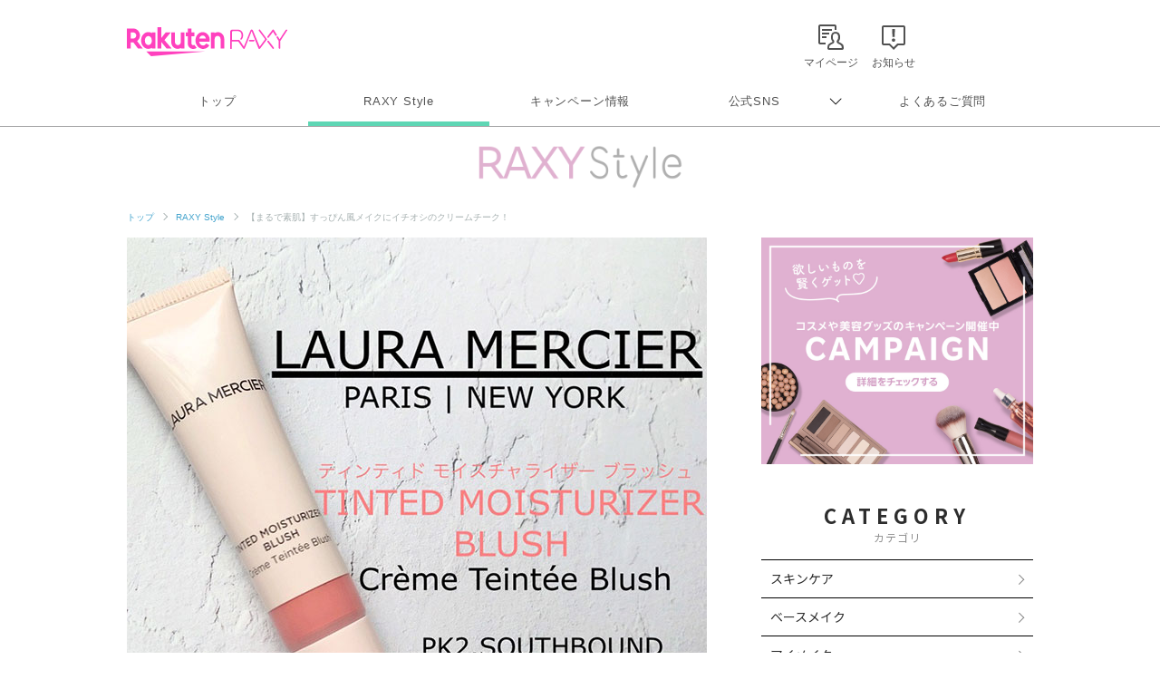

--- FILE ---
content_type: text/html; charset=UTF-8
request_url: https://raxy.rakuten.co.jp/beautytopics/articles/2022/article759/?l-id=article129_txt_article759
body_size: 17120
content:
<!doctype html>
<html lang="ja" xmlns="http://www.w3.org/1999/xhtml">
<head>
<meta charset="UTF-8">
<meta http-equiv="X-UA-Compatible" content="IE=edge">
<meta name="viewport" content="width=device-width,initial-scale=1.0,minimum-scale=1.0,maximum-scale=1,user-scalable=no">
<meta name="format-detection" content="telephone=no,address=no,email=no">
<!-- meta start -->
<title>【まるで素肌】すっぴん風メイクにイチオシのクリームチーク！ | RAXY(ラクシー)</title>
<meta property="og:title" content="【まるで素肌】すっぴん風メイクにイチオシのクリームチーク！ | RAXY(ラクシー)" />
	<meta name="description" content="RAXY Style公式アンバサダーmikanさんのおすすめ商品を紹介。肌メイクが得意なローラメルシエらしい自然な仕上がりの「ティンティド モイスチャライザー ブラッシュ」。品切れしているカラーもあるくらい人気のチークです！" />
<meta property="og:description" content="RAXY Style公式アンバサダーmikanさんのおすすめ商品を紹介。肌メイクが得意なローラメルシエらしい自然な仕上がりの「ティンティド モイスチャライザー ブラッシュ」。品切れしているカラーもあるくらい人気のチークです！" />
 
<meta name="keywords" content="LAURA MERCIER,ローラメルシエ,チーク" />
<script>
  window.googletag = window.googletag || {cmd: []};
  googletag.cmd.push(function() {
     var slot = googletag.defineOutOfPageSlot(
          '/7727/RAXY/SP/Article/Interstitial',          
          googletag.enums.OutOfPageFormat.INTERSTITIAL);
     if (slot) slot.addService(googletag.pubads());
     googletag.enableServices();
     googletag.display(slot);
  });
</script>
<!-- Header Bidding -->
    <script type="text/javascript">
      window.pbjs = window.pbjs || {};
      window.pbjs.que = window.pbjs.que || [];
    </script>
    <script async src="https://flux-cdn.com/client/rakuten/raxy.min.js"></script>
    <script type="text/javascript">
      window.googletag = window.googletag || {};
      window.googletag.cmd = window.googletag.cmd || [];
    </script>
    <script async src="https://securepubads.g.doubleclick.net/tag/js/gpt.js"></script>
    <script type="text/javascript">
      window.fluxtag = {
        failSafeTimeout: 3000,
        isFn: function (object) {
          var _t = 'Function';
          var toString = Object.prototype.toString;
          return toString.call(object) === '[object ' + _t + ']';
        },
        renderAds: function (lines, failSafeTimeout) {
          googletag.cmd.push(function () {
            var failSafeTimeout = failSafeTimeout || window.fluxtag.failSafeTimeout;
            var bidRequestTimeout = (failSafeTimeout - 500) > 0 ? failSafeTimeout - 500 : failSafeTimeout;
            var refreshLines = [];
            var params = (function () {
              // GAMを呼び出したかを確認にするフラグ
              var readyBids = {
                google: false,
                prebid: false,
              };
              var definedSlots = [];
              var adsInfo = {
                gpt: {
                  slots: [],
                  displayDivIds: [],
                },
                pb: {
                  divIds: []
                }
              };
  
              googletag.pubads().getSlots().forEach(function (slot) {
                // 既にdefineSlotされていた場合
                definedSlots[slot.getSlotElementId()] = slot;
              });
  
              lines.forEach(function (line) {
                var divId = line.divId;
  
                adsInfo.pb.divIds.push(divId);
  
                refreshLines.push({
                  code: line.gpt.unitPath,
                  id: divId
                });
  
                if (definedSlots[divId]) {
                  adsInfo.gpt.slots.push(definedSlots[divId]);
                } else {
                  var slot = googletag.defineSlot(line.gpt.unitPath, line.gpt.sizes, divId)
                    .addService(googletag.pubads());
  
                  if (line.gpt.sizeMapping && line.gpt.sizeMapping.length > 0) {
                    var sizeMapping = googletag.sizeMapping();
                    line.gpt.sizeMapping.forEach(function (size) {
                      sizeMapping.addSize(size[0], size[1]);
                    });
                    slot.defineSizeMapping(sizeMapping.build());
                  }
                  if (line.gpt.keyValues && line.gpt.keyValues.length > 0) {
                    line.gpt.keyValues.forEach(function (param) {
                      slot.setTargeting(param.key, param.value);
                    });
                  }
                  adsInfo.gpt.slots.push(slot);
                  adsInfo.gpt.displayDivIds.push(divId);
                }
              });
              // Prebid、APSでオークション後に起動する関数 (GAMコール、広告Display)
              var adServerSend = function () {
                if (!readyBids.prebid) {
                  return;
                }
                if (!readyBids.google) {
                  readyBids.google = true;
                  adsInfo.gpt.displayDivIds.forEach(function (divId) {
                    googletag.display(divId);
                  });
                  if (!!(pbjs.setTargetingForGPTAsync) && fluxtag.isFn(pbjs.setTargetingForGPTAsync)) {
                    pbjs.que.push(function () {
                      pbjs.setTargetingForGPTAsync(adsInfo.pb.divIds);
                    });
                  }
                  googletag.pubads().refresh(adsInfo.gpt.slots);
                }
              };
              // Prebidオークション後に起動する関数
              var pbCallback = function () {
                readyBids.prebid = true;
                adServerSend();
              };
              // もしtimeout以内にPrebidが動作できなかった場合、最終的にGAMをコール
              setTimeout(function () {
                readyBids.prebid = true;
                adServerSend();
              }, failSafeTimeout);
  
              return {
                prebid: {
                  callback: pbCallback,
                }
              };
            })();
  
            if (!!(window.pbFlux) && window.pbFlux.refresh && fluxtag.isFn(window.pbFlux.refresh)) {
              // Prebid呼び出し
              pbjs.que.push(function () {
                window.pbFlux.refresh({
                  lines: refreshLines,
                  callback: params.prebid.callback,
                  timeout: bidRequestTimeout
                });
              });
            } else {
              params.prebid.callback();
            }
          });
        }
      };
    </script>
  
    <script type="text/javascript">
      googletag.cmd.push(function () {
        googletag.pubads().enableSingleRequest();
        googletag.pubads().disableInitialLoad();
        googletag.enableServices();
      });
    </script>
<!-- Header Bidding -->

<!-- Begin Mieruca Embed Code -->
<script type="text/javascript" id="mierucajs">
window.__fid = window.__fid || [];__fid.push([251133708]);
(function() {
function mieruca(){if(typeof window.__fjsld != "undefined") return; window.__fjsld = 1; var fjs = document.createElement('script'); fjs.type = 'text/javascript'; fjs.async = true; fjs.id = "fjssync"; var timestamp = new Date;fjs.src = ('https:' == document.location.protocol ? 'https' : 'http') + '://hm.mieru-ca.com/service/js/mieruca-hm.js?v='+ timestamp.getTime(); var x = document.getElementsByTagName('script')[0]; x.parentNode.insertBefore(fjs, x); };
setTimeout(mieruca, 500); document.readyState != "complete" ? (window.attachEvent ? window.attachEvent("onload", mieruca) : window.addEventListener("load", mieruca, false)) : mieruca();
})();
</script>
<!-- End Mieruca Embed Code -->

<meta property="og:type" content="website" />
<meta property="og:image" content="https://raxy.rakuten.co.jp/beautytopics/articles/2022/article759/01.jpg" />
<!-- <img src="/beautytopics/articles/2022/article759/01.jpg" />　-->
<meta property="og:site_name" content="RAXY(ラクシー)" />
<meta name="twitter:card" content="summary_large_image" />
<meta name="twitter:site" content="@RAXYBeautyBox" />
<meta name="twitter:image" content="https://raxy.rakuten.co.jp/beautytopics/articles/2022/article759/01.jpg" />
<link rel="canonical" href="https://raxy.rakuten.co.jp/beautytopics/articles/2022/article759/" />
<meta property="og:url" content="https://raxy.rakuten.co.jp/beautytopics/articles/2022/article759/" />
<!-- meta end -->
<script type="text/javascript" src="//ajax.googleapis.com/ajax/libs/jquery/1.7.2/jquery.min.js"></script>
<script type="application/ld+json"> 
{
	"@context": "http://schema.org",
	"@type": "BreadcrumbList",
	"itemListElement": [
	{"@type": "ListItem",
	"position": 1,
	"item": {
		"@id": "https://raxy.rakuten.co.jp/",
		"name": "トップ"
		}
	},
	{"@type": "ListItem",
	"position": 2,
	"item": {
		"@id": "https://raxy.rakuten.co.jp/beautytopics/",
		"name": "RAXY Style"
		}
	}
	]
}
</script>
<link rel="apple-touch-icon" sizes="180x180" href="https://raxy.rakuten.co.jp/parts/image/site-icons/apple-touch-icon.png">
<link rel="icon" sizes="16x16 32x32 64x64" href="https://raxy.rakuten.co.jp/parts/image/site-icons/rakuten-64.png">
<link rel="shortcut icon" href="https://raxy.rakuten.co.jp/parts/image/site-icons/rakuten.ico">
<link rel="manifest" href="https://raxy.rakuten.co.jp/parts/image/site-icons/manifest.json">
<link rel="stylesheet" href="https://raxy.rakuten.co.jp/assets/css/guide/beautytopics/app.css">
<link rel="stylesheet" href="https://raxy.rakuten.co.jp/assets/css/campaign/common/new_temp.css?v=201809200000">

<link rel="stylesheet" href="https://raxy.rakuten.co.jp/assets/css/guide/beautytopics/style.css">

<link href="https://fonts.googleapis.com/css?family=Noto+Sans+JP:300,400,500,700,900&display=swap&subset=japanese" rel="stylesheet">

<link rel="stylesheet" href="https://raxy.rakuten.co.jp/assets/css/guide/howto/lity.min.css">
<script type="application/ld+json">
    {
    "@context": "http://schema.org",
    "@type": "Article",
    "headline": "【まるで素肌】すっぴん風メイクにイチオシのクリームチーク！",
    "image": "https://raxy.rakuten.co.jp/beautytopics/articles/2022/article759/01.jpg",
    "datePublished": "2022-10-21T10:00:00+09:00",
    "dateModified": "2024-02-15T10:00:00+09:00"
}</script>
</head>
<body class="page-order rf-header--current03">
<!-- Header Logout : for Static Page(start) -->
<div id="inc-header-rs"></div>
<!-- Header Logout : for Static Page(end) -->

<hr class="raxy-hrl-grey-bold">
<nav class="raxy-breadcrumb rf-pc-only">
  <ol>
  <li><a href="/">トップ</a></li>

<li><a href="/beautytopics/">RAXY Style</a></li><li>【まるで素肌】すっぴん風メイクにイチオシのクリームチーク！</li>  </ol>
</nav><!--<div class="dummy-banner">
	<span>specialbanner_ad</span>
</div>--><!--<div class="rf-header--inner logo_raxystyle">
<h2 class="rf-header--logo">
<a href="/beautytopics/?l-id=raxystylelogo_btindx">RaxyStyle</a>
</h2>
</div>-->
<div id="beautytopics" class="articles">
  <div class="beautytopicsContent text__BeautyTopics sp">
    <p class="beautytopics__mainImg__text">Beauty Topics</p>
  </div>

  <div class="beautytopicsContent dFlex">

  <!-- leftColumn start-->
    <main class="leftColumn">

      <!-- leftColumn__article start -->
      <article class="leftColumn__article">
        <!-- main image -->
        <div class="article__mainImg">
          <img src="/beautytopics/articles/2022/article759/01.jpg" alt="【まるで素肌】すっぴん風メイクにイチオシのクリームチーク！">
          <p class="img-cap">出典：RAXY Style公式アンバサダー撮影画像</p>
        </div>

        <!-- page title -->
        <h1 class="article__title">【まるで素肌】すっぴん風メイクにイチオシのクリームチーク！</h1>

        <!-- page description -->
        <div class="article__mainTxt">
          <p class="mainTxt">こんにちは！コスメ好きのアラサーOL、mikanです。<br />
私が肌系アイテムに全幅の信頼を寄せている「LAURA MERCIER（ローラメルシエ）」が、またまたやってくれました！<br />
2022年6月1日に発売された「ティンティド モイスチャライザー ブラッシュ」を、遅ればせながらGETしたので、その魅力をご紹介します。</p>
        </div>

        <!-- article__btns start -->
        <div class="article__btns" id="article__btns">
          <div class="btns__top">
            <div class="post__title__cat">
              カテゴリ ｜ 
               
                <a href="/beautytopics/base-makeup/?l-id=article_base-makeup">ベースメイク</a>
                          </div>
            <div class="post__title__tags">
                              <a class="btn__tag" href="/beautytopics/tag/21-89/?l-id=article_21-89">RAXY Style 公式アンバサダー</a>
					                    <a class="btn__tag" href="/beautytopics/tag/21-78/?l-id=article_21-78">チーク</a>
					                    <a class="btn__tag" href="/beautytopics/tag/21-82/?l-id=article_21-82">クリーム</a>
					                </div>
            <div class="top__date">
                            <time datetime="2024-02-15" itemprop="modified">UPDATE： 2024.02.15</time>
            </div>
          </div>

          <div class="btns__bottom">
            <div class="btns__bottom__item">
              <a class="bottom__twitter" href="https://x.com/share?url=https://raxy.rakuten.co.jp/beautytopics/articles/2022/article759/?scid=we_rxy_tw_snssharing%0a&hashtags=raxy,ラクシー,raxystyle" target="_blank" rel="noopener noreferrer">
                <img src="https://raxy.rakuten.co.jp/assets/image/sns/x-circle.png" alt="Xでポストする">
              </a>
            </div>
            <div class="btns__bottom__item">
              <a class="bottom__facebook" href="https://www.facebook.com/sharer/sharer.php?u=https://raxy.rakuten.co.jp/beautytopics/articles/2022/article759/?scid=we_rxy_fb_snssharing" target="_blank" rel="noopener noreferrer">
                <img src="https://raxy.rakuten.co.jp/assets/image/guide/beautytopics/common/icon-fb.png" alt="facebookでシェアする">
              </a>
            </div>
            <div class="btns__bottom__item">
              <a class="bottom__line" href="https://line.me/R/msg/text/?https://raxy.rakuten.co.jp/beautytopics/articles/2022/article759/?scid=we_rxy_li_snssharing" target="_blank" rel="noopener noreferrer">
                <img src="https://raxy.rakuten.co.jp/assets/image/guide/beautytopics/common/icon-line.png" alt="LINEでシェアする">
              </a>
            </div>
          </div>
        </div>
        <!-- article__btns end -->

		<!--<div class="dummy-banner">
	<span>stack1</span>
</div>--><!-- ★パターン①★ -->
<!--<div style="margin:40px 0;">
<script async src="https://securepubads.g.doubleclick.net/tag/js/gpt.js"></script>
<div id='div-gpt-ad-1631859020374-0'></div>
<script>
  var rdntag = rdntag || {};
  rdntag.cmd = rdntag.cmd || [];
  rdntag.cmd.push(function () {
    rdntag
      .defineAd("1330", "div-gpt-ad-1631859020374-0");
    rdntag.display("div-gpt-ad-1631859020374-0");
  });
</script>
<script src="https://s-cdn.rmp.rakuten.co.jp/js/aa.js" async></script>
<script>
  document.getElementById('div-gpt-ad-1631859020374-0').addEventListener('slotResponseReceived', function (e) {
    if (e && e.detail && e.detail.adReturned === false) {
      window.googletag = window.googletag || { cmd: [] };
      var gptAdSlots = [];
      googletag.cmd.push(function () {

        var mapping1 = googletag.sizeMapping().
          addSize([768, 1], []).
          addSize([0, 0], [[300, 250], [336, 280], [1, 1], "fluid"]).
          build();

        gptAdSlots[0] = googletag.defineSlot('/7727/RAXY/SP/Article/Rect1', [[1, 1], 'fluid', [336, 280], [300, 250]], 'div-gpt-ad-1631859020374-0').
          defineSizeMapping(mapping1).
          setCollapseEmptyDiv(true).
          addService(googletag.pubads());
        googletag.enableServices();
        googletag.display('div-gpt-ad-1631859020374-0');
      });
    }
  });
</script>
</div>--><!--
<div style="margin:30px 0;">
        <a href="/beautytopics/articles/2022/article465/?l-id=article_bnr_article465">
          <img src="/beautytopics/common/image/article465-750-250.jpg" alt="ハウスダストが招く肌トラブルって？詳細はこちら">
        </a>
      </div>--><!-- runa -->
<!--<div  class="runa_ad">
<div id="rdn-adspot-15852-59621048"></div>
<script>
var rdntag = rdntag || {};
rdntag.cmd = rdntag.cmd || [];
rdntag.cmd.push(function() {
  rdntag
    .defineAd("15852", "rdn-adspot-15852-59621048")
    .setResponsive(true);
  rdntag.display("rdn-adspot-15852-59621048");
});
</script>
</div>-->
<!-- runa --><!-- RUNA -->
<!--<div  class="runa_ad">
<script src="https://s-cdn.rmp.rakuten.co.jp/js/aa.js" async></script>
<div id="rdn-adspot-18090-74956527"></div>
<script>
var rdntag = rdntag || {};
rdntag.cmd = rdntag.cmd || [];
rdntag.cmd.push(function() {
  rdntag
    .defineAd("18090", "rdn-adspot-18090-74956527")
    .setResponsive(true);
  rdntag.display("rdn-adspot-18090-74956527");
});
</script>
</div>--><!-- ★rect6★ -->
<!--<div class="gad_ad">
<script async src="https://securepubads.g.doubleclick.net/tag/js/gpt.js"></script>
<div id='div-gpt-ad-1668576879802-0'></div>
<script>
    var rdntag = rdntag || {};
    rdntag.cmd = rdntag.cmd || [];
    rdntag.cmd.push(function () {
    rdntag
        .defineAd("18790", "div-gpt-ad-1668576879802-0");
    rdntag.display("div-gpt-ad-1668576879802-0");
    });
</script>
<script src="https://s-cdn.rmp.rakuten.co.jp/js/aa.js" async></script>
<script>
    document.getElementById('div-gpt-ad-1668576879802-0').addEventListener('slotResponseReceived', function (e) {
    if (e && e.detail && e.detail.adReturned === false) {
        window.googletag = window.googletag || { cmd: [] };
        var gptAdSlots = [];
        googletag.cmd.push(function () {

        var mapping1 = googletag.sizeMapping()
            .addSize([768, 1], [])
            .addSize([1, 1], [[300, 250],[336, 280]])
            .build();

        gptAdSlots[0] = googletag.defineSlot('/7727/RAXY/SP/Article/Rect6', [[300, 250],[336, 280]], 'div-gpt-ad-1668576879802-0').
            defineSizeMapping(mapping1).
            setCollapseEmptyDiv(true).
            addService(googletag.pubads());
        googletag.enableServices();
        googletag.display('div-gpt-ad-1668576879802-0');
        });
    }
    });
</script>
</div>--><!-- Rect6 -->
<div class="gad_ad">
<div id='div-gpt-ad-1668576879802-0'></div>
<script>
  var rdntag = rdntag || {};
  rdntag.cmd = rdntag.cmd || [];
  rdntag.cmd.push(function () {
    rdntag
      .defineAd("18790", "div-gpt-ad-1668576879802-0");
    rdntag.display("div-gpt-ad-1668576879802-0");
  });
</script>
<script src="https://s-cdn.rmp.rakuten.co.jp/js/aa.js" async></script>
<script>
  document.getElementById('div-gpt-ad-1668576879802-0').addEventListener('slotResponseReceived', function (e) {
    if (e && e.detail && e.detail.adReturned === false) {
      var lines = [
        {
          divId: 'div-gpt-ad-1668576879802-0',
          gpt: {
            unitPath: '/7727/RAXY/SP/Article/Rect6',
            sizes: [
              [300, 250], [336, 280]
            ],
            sizeMapping: [
              [[768, 1], []],
              [[1, 1], [[300, 250], [336, 280]]]
            ]
          }
        }
      ];
      window.fluxtag.renderAds(lines, window.fluxtag.failSafeTimeout);
    }
  });
</script>
</div>

<div class="article__imgCap">
    <div class="inner">
     
    <img onerror="imgError(this);" src="/beautytopics/articles/2022/article759/02.jpg" alt="">
            <span>出典：RAXY Style公式アンバサダー撮影画像</span>
     
    </div>
</div>
        <div class="temp__text">
        <p>【LAURA MERCIER（ローラメルシエ） ティンティド モイスチャライザー ブラッシュ PK02 SOUTHBOUND】<br />まるでスキンケアのようなテクスチャーのクリームチーク。肌に溶け込むように馴染み、まるで素肌の一部のように色づきます。<br /><br />ニキビのもとになりにくい処方なのも◎。「PK02」はピーチピンクカラーで落ち着いた肌トーンの人にしっくりきそうなカラー。<br /><br />3,740円（税込） 編集部調べ</p>        </div>
        <div class="temp__text caution">
        <p>2024年2月15日時点</p>        </div>

<div class="article__imgCap">
    <div class="inner">
     
    <img onerror="imgError(this);" src="/beautytopics/articles/2022/article759/03.jpg" alt="">
            <span>出典：RAXY Style公式アンバサダー撮影画像</span>
     
    </div>
</div>
        <div class="temp__text">
        <p>肌にのせるとこんなに綺麗に馴染むので、チークを付けすぎちゃうというような失敗もしにくかったです。<br /><br />本当に自然なので、すっぴん風のメイクにもぴったり！</p>        </div>

<div class="article__imgCap">
    <div class="inner">
     
    <img onerror="imgError(this);" src="/beautytopics/articles/2022/article759/04.jpg" alt="">
            <span>出典：RAXY Style公式アンバサダー撮影画像</span>
     
    </div>
</div>
        <div class="temp__text">
        <p>クリームチークというとマスクよれやメイク崩れが気になりますが、肌への密着力も良かったです。馴染ませてすぐにティッシュで抑えてみても色移りが少なく、擦れにも強い印象。<br /><br />使う時は指先に少し取って、ぽんぽんと置くように広げてみてください。</p>        </div>        <div class="temp__button2">
          <a href="https://www.lauramercierjapan.com/prod12718454.html?dwvar_prod12718454_color=PK1%20LA%20PISCINE&amp;cgid=cat310006" target="_blank">商品の詳細はこちら</a>
        </div><div class="relatedtopics_box">
	<p class="relatedtopics_box__caption"><span>合わせて読みたい</span></p>
	<ul class="relatedtopics_box__list">
		<li>
			<a href="/beautytopics/articles/2022/article418/?l-id=relatedtopics_box_article759" target="_blank">
				【自然な血色感】パウダーとクリームの質感違いのチークが登場！
			</a>
		</li>
		<li>
			<a href="/beautytopics/articles/2022/article705/?l-id=relatedtopics_box_article759" target="_blank">
				《お手頃で優秀》プチプラチークおすすめ10選！発色がキレイな人気アイテムをチェック
			</a>
		</li>
		<li>
			<a href="/beautytopics/articles/2022/article479/?l-id=relatedtopics_box_article759" target="_blank">
				【プチプラ・デパコス】オレンジチークおすすめ10選。大人かわいいカラーを厳選
			</a>
		</li>
	</ul>
</div><!--<div class="dummy-banner">
	<span>stack7</span>
</div>--><!--　popup　-->
<!--<style>
    .rf-header--nav--remodel {
        z-index: 0;
    }
    .modal{
        display: none;
        height: 100vh;
        position: fixed;
        top: 0;
        right: 0;
        width: 100%;
        max-width: 100%;
        z-index: 101;
    }
    .modal__bg{
        background: rgba(0,0,0,0.8);
        height: 100vh;
        position: absolute;
        width: 100%;
        z-index:999999999;
    }
    .modal__content{
        background: #fff;
        left: 50%;
        padding: 40px;
        position: absolute;
        top: 50%;
        transform: translate(-50%,-50%);
        width: 60%;
        z-index:999999999999;
    }
    .modal__content {
        padding: 10px 20px 20px;
        width: 96%;
        max-width: 800px;
    }
    .modal__content span {
        text-align: right;
        margin-top: 0;
    }
    .modal__content span a {
        font-size:36px;
        line-height: 1;
    }
    @media screen and (max-width: 768px) {
        .modal__content {
            padding: 5px 10px 10px 10px;
        }
    }
    .js-modal-close {
        margin-bottom: 5px;
        width: 100%;
        text-align: right;
        color: #999!important;
    }

 

    .white-popup_inner {
        display: -webkit-flex;
        display: flex;
        -webkit-justify-content: center;
        justify-content: center;
        -webkit-align-items: center;
        align-items: center;
    }
    .white-popup_inner_img {
        width: 50%;
        max-width: 400px;
    }
    .white-popup_inner_txt-area {
        padding : 15px 15px 0;
        width: 50%;
        text-align: center!important;
    }
    .white-popup_inner .btn2.btn-r {
        margin: 0!important;
        padding: 12px 20px 14px !important;
        -webkit-box-sizing: border-box;
        -moz-box-sizing: border-box;
        box-sizing: border-box;
        -webkit-transition: all .3s;
        transition: all .3s;
        text-decoration: none;
        text-align: center;
        display: inline-block;
        border: 1px solid #edc0dd!important;
        border-radius: 50px;
        color:#fff;
        background-color:#edc0dd;
        line-height: 1;
    }
    .white-popup_inner .btn2.btn-r:hover {
        opacity: .6;
    }
    @media screen and (max-width: 768px) {
        .white-popup_inner_img {
            width: 50%;
        }
        .white-popup_inner_txt-area {
            padding: 0 0 0 10px;
            width: 50%;
        }
    }
    @media screen and (max-width: 380px) {
        .white-popup_inner_img {
            width: 45%;
        }
        .white-popup_inner_txt-area {
            width: 55%;
        }
    }

 

/*  文字サイズ  */
    .white-popup_inner_ttl1 {
        margin-bottom:10px;
        font-size: 16px;
        text-align: center!important;
    }
    .white-popup_inner_ttl2 {
        margin-bottom:15px;
        font-size: 22px;
        font-weight:bold;
        text-align: center!important;
    }
    .white-popup_inner_txt {
        margin-bottom:15px;
        font-size: 16px;
        line-height: 2;
        text-align: center!important;
    }
    @media screen and (max-width: 768px) {
        .white-popup_inner_ttl1 {
            font-size: 14px;
        }
        .white-popup_inner_ttl2 {
            font-size: 18px;
            font-weight:bold;
        }
        .white-popup_inner_txt {
            font-size: 14px;
            line-height: 1.8;
        }
        .white-popup_inner .btn2.btn-r {
            margin: 0 !important;
            font-size: 12px!important;
        }
    }
    @media screen and (max-width: 540px) {
        .white-popup_inner_ttl1 {
            margin-bottom: 5px;
            font-size: 12px;
        }
        .white-popup_inner_ttl2 {
            margin-bottom: 10px;
            font-size: 16px;
        }
        .white-popup_inner_txt {
            margin-bottom: 10px;
            font-size: 10px;
        }
        .white-popup_inner .btn2.btn-r {
            font-size: 10px!important;
        }
    }
    @media screen and (max-width: 380px) {
        .white-popup_inner_ttl1 {
            margin-bottom: 5px;
            font-size: 10px;
        }
        .white-popup_inner_ttl2 {
            margin-bottom: 5px;
            font-size: 12px;
        }
        .white-popup_inner_txt {
            font-size: 10px;
        }
    }
</style>
    <div class="modal js-modal">
        <div class="modal__bg js-modal-close"></div>
        <div class="modal__content">
            <span>
                <a class="js-modal-close" href="">×</a>
            </span>
            <div class="white-popup_inner">
                <div class="white-popup_inner_img">
                    <a href="https://enq.internet-research.jp/open/GrEgzsgFkJ7HKktkYE78cQ" target="_blank">
                        <img src="https://raxy.rakuten.co.jp/assets/image/guide/beautytopics/common/c5_popup_enpuete.png" alt="美容メディア RAXY Style いつもより少し輝けるキレイのヒントをお届け">
                    </a>
                </div>
                <div class="white-popup_inner_txt-area">
                    <p class="white-popup_inner_ttl1">
                        RAXYの美容メディアに関する
                    </p>
                    <p class="white-popup_inner_ttl2">
                        アンケートのお願い
                    </p>
                    <p class="white-popup_inner_txt">
                        お客様にさらに役に立つコンテンツを<br>ご提供するために、<br>アンケートを実施しております。
                    </p>
                    <a class="btn2 btn-r" href="https://enq.internet-research.jp/open/GrEgzsgFkJ7HKktkYE78cQ" target="_blank">アンケートはこちらから</a>
                </div>
            </div>
        </div>
    </div>-->
    <!--modal js-modal-->
    <script>
        $(function(){
            $('.js-modal-close').on('click',function(){
                $('.js-modal').fadeOut();
                return false;
            });
        });
    </script>
<!--　popup　--><!--　popup　-->
<!--<style>
    .rf-header--nav--remodel {
        z-index: 0;
    }
    .modal{
        display: none;
        height: 100vh;
        position: fixed;
        top: 0;
        right: 0;
        width: 100%;
        max-width: 100%;
        z-index: 101;
    }
    .modal__bg{
        background: rgba(0,0,0,0.8);
        height: 100vh;
        position: absolute;
        width: 100%;
        z-index:999999999;
    }
    .modal__content{
        background: #fff;
        left: 50%;
        padding: 40px;
        position: absolute;
        top: 50%;
        transform: translate(-50%,-50%);
        width: 60%;
        z-index:999999999999;
    }
    .modal__content {
        padding: 10px 20px 20px;
        width: 96%;
        max-width: 800px;
    }
    .modal__content span {
        text-align: right;
        margin-top: 0;
    }
    .modal__content span a {
        font-size:36px;
        line-height: 1;
    }
    @media screen and (max-width: 768px) {
        .modal__content {
            padding: 5px 10px 10px 10px;
        }
    }
    .js-modal-close {
        margin-bottom: 5px;
        width: 100%;
        text-align: right;
        color: #999!important;
    }

 

    .white-popup_inner {
        display: -webkit-flex;
        display: flex;
        -webkit-justify-content: center;
        justify-content: center;
        -webkit-align-items: center;
        align-items: center;
    }
    .white-popup_inner_img {
        width: 50%;
        max-width: 400px;
    }
    .white-popup_inner_txt-area {
        padding : 15px 15px 0;
        width: 50%;
        text-align: center!important;
    }
    .white-popup_inner .btn2.btn-r {
        margin: 0!important;
        padding: 12px 20px 14px !important;
        -webkit-box-sizing: border-box;
        -moz-box-sizing: border-box;
        box-sizing: border-box;
        -webkit-transition: all .3s;
        transition: all .3s;
        text-decoration: none;
        text-align: center;
        display: inline-block;
        border: 1px solid #edc0dd!important;
        border-radius: 50px;
        color:#fff;
        background-color:#edc0dd;
        line-height: 1;
    }
    .white-popup_inner .btn2.btn-r:hover {
        opacity: .6;
    }
    @media screen and (max-width: 768px) {
        .white-popup_inner_img {
            width: 50%;
        }
        .white-popup_inner_txt-area {
            padding: 0 0 0 10px;
            width: 50%;
        }
    }
    @media screen and (max-width: 380px) {
        .white-popup_inner_img {
            width: 45%;
        }
        .white-popup_inner_txt-area {
            width: 55%;
        }
    }

 

/*  文字サイズ  */
    .white-popup_inner_ttl1 {
        margin-bottom:10px;
        font-size: 16px;
        text-align: center!important;
    }
    .white-popup_inner_ttl2 {
        margin-bottom:15px;
        font-size: 22px;
        font-weight:bold;
        text-align: center!important;
    }
    .white-popup_inner_txt {
        margin-bottom:15px;
        font-size: 16px;
        line-height: 2;
        text-align: center!important;
    }
    @media screen and (max-width: 768px) {
        .white-popup_inner_ttl1 {
            font-size: 14px;
        }
        .white-popup_inner_ttl2 {
            font-size: 18px;
            font-weight:bold;
        }
        .white-popup_inner_txt {
            font-size: 14px;
            line-height: 1.8;
        }
        .white-popup_inner .btn2.btn-r {
            margin: 0 !important;
            font-size: 12px!important;
        }
    }
    @media screen and (max-width: 540px) {
        .white-popup_inner_ttl1 {
            margin-bottom: 5px;
            font-size: 12px;
        }
        .white-popup_inner_ttl2 {
            margin-bottom: 10px;
            font-size: 16px;
        }
        .white-popup_inner_txt {
            margin-bottom: 10px;
            font-size: 10px;
        }
        .white-popup_inner .btn2.btn-r {
            font-size: 10px!important;
        }
    }
    @media screen and (max-width: 380px) {
        .white-popup_inner_ttl1 {
            margin-bottom: 5px;
            font-size: 10px;
        }
        .white-popup_inner_ttl2 {
            margin-bottom: 5px;
            font-size: 12px;
        }
        .white-popup_inner_txt {
            font-size: 10px;
        }
    }
</style>
    <div class="modal js-modal view_timer" data-end-date="2021/12/11 2:00">
        <div class="modal__bg js-modal-close"></div>
        <div class="modal__content">
            <span>
                <a class="js-modal-close" href="">×</a>
            </span>
            <div class="white-popup_inner">
                <div class="white-popup_inner_img">
                    <a href="https://raxy.rakuten.co.jp/campaign/?l-id=article_popup_img_2112_campaign">
                        <img src="https://raxy.rakuten.co.jp/assets/image/campaign/common/ss_coupon_popup.jpg" alt="楽天市場スーパーSALEで使えるお得なクーポン配布中 人気9ブランドで実施！先着100名様限定です！">
                    </a>
                </div>
                <div class="white-popup_inner_txt-area">
                    <p class="white-popup_inner_txt">
                        <span style="display:block;width:100%;text-align:center;margin-bottom:6px;">楽天スーパーSALEで使える<br>お得なクーポン配布中<br>人気9ブランドで実施！<br>先着100名様限定です！</span>
                        <span style="color:#f455ba;">12/11 1:59まで</span>
                    </p>
                    <a class="btn2 btn-r" href="https://raxy.rakuten.co.jp/campaign/?l-id=article_popup_btn_2112_campaign">詳しくはこちら</a>
                </div>
            </div>
        </div>
    </div>-->
    <!--modal js-modal-->

    <!--modal js-modal-->
    <script>
        $(function(){
        $('.js-modal').fadeIn();
        // $('.js-modal-open').on('click',function(){
        //     $('.js-modal').fadeIn();
        //     return false;
        // });
        $('.js-modal-close').on('click',function(){
            $('.js-modal').fadeOut();
            return false;
        });
    });
    </script>
<!--　popup　--><!-- ★パターン②★ -->
<!--<div style="margin:40px 0 20px;">
<script async src="https://securepubads.g.doubleclick.net/tag/js/gpt.js"></script>
<div id='div-gpt-ad-1631859143382-0'></div>
<script>
  var rdntag = rdntag || {};
  rdntag.cmd = rdntag.cmd || [];
  rdntag.cmd.push(function () {
    rdntag
      .defineAd("1331", "div-gpt-ad-1631859143382-0");
    rdntag.display("div-gpt-ad-1631859143382-0");
  });
</script>
<script src="https://s-cdn.rmp.rakuten.co.jp/js/aa.js" async></script>
<script>
  document.getElementById('div-gpt-ad-1631859143382-0').addEventListener('slotResponseReceived', function (e) {
    if (e && e.detail && e.detail.adReturned === false) {
      window.googletag = window.googletag || { cmd: [] };
      var gptAdSlots = [];
      googletag.cmd.push(function () {

        var mapping1 = googletag.sizeMapping().
          addSize([768, 1], []).
          addSize([0, 0], [[300, 250], [336, 280], [1, 1], "fluid"]).
          build();

        gptAdSlots[0] = googletag.defineSlot('/7727/RAXY/SP/Article/Rect2', ['fluid', [1, 1], [336, 280], [300, 250]], 'div-gpt-ad-1631859143382-0').
          defineSizeMapping(mapping1).
          setCollapseEmptyDiv(true).
          addService(googletag.pubads());
        googletag.enableServices();
        googletag.display('div-gpt-ad-1631859143382-0');
      });
    }
  });
</script>
</div>--><!-- RUNA -->
<!-- <div  class="runa_ad">
<script src="https://s-cdn.rmp.rakuten.co.jp/js/aa.js" async></script>
<div id="rdn-adspot-12677-33654167"></div>
<script>
var rdntag = rdntag || {};
rdntag.cmd = rdntag.cmd || [];
rdntag.cmd.push(function() {
  rdntag
    .defineAd("12677", "rdn-adspot-12677-33654167");
  rdntag.display("rdn-adspot-12677-33654167");
});
</script>
</div> --><!-- RUNA -->
<div  class="runa_ad">
<script src="https://s-cdn.rmp.rakuten.co.jp/js/aa.js" async></script>
<div id="rdn-adspot-12677-85478622"></div>
<script>
var rdntag = rdntag || {};
rdntag.cmd = rdntag.cmd || [];
rdntag.cmd.push(function() {
  rdntag
    .defineAd("12677", "rdn-adspot-12677-85478622")
  rdntag.display("rdn-adspot-12677-85478622");
});
</script>
</div><!--<div class="dummy-banner">
	<span>stack8</span>
</div>--><!-- ★パターン②★ -->
<!--<div style="margin:40px 0 20px;">
<script async src="https://securepubads.g.doubleclick.net/tag/js/gpt.js"></script>
<div id='div-gpt-ad-1631859143382-0'></div>
<script>
  var rdntag = rdntag || {};
  rdntag.cmd = rdntag.cmd || [];
  rdntag.cmd.push(function () {
    rdntag
      .defineAd("1331", "div-gpt-ad-1631859143382-0");
    rdntag.display("div-gpt-ad-1631859143382-0");
  });
</script>
<script src="https://s-cdn.rmp.rakuten.co.jp/js/aa.js" async></script>
<script>
  document.getElementById('div-gpt-ad-1631859143382-0').addEventListener('slotResponseReceived', function (e) {
    if (e && e.detail && e.detail.adReturned === false) {
      window.googletag = window.googletag || { cmd: [] };
      var gptAdSlots = [];
      googletag.cmd.push(function () {

        var mapping1 = googletag.sizeMapping().
          addSize([768, 1], []).
          addSize([0, 0], [[300, 250], [336, 280], [1, 1], "fluid"]).
          build();

gptAdSlots[0] = googletag.defineSlot('/7727/RAXY/SP/Article/Rect2', ['fluid', [1, 1], [336, 280], [300, 250], [300, 600]], 'div-gpt-ad-1631859143382-0').
          defineSizeMapping(mapping1).
          setCollapseEmptyDiv(true).
          addService(googletag.pubads());
        googletag.enableServices();
        googletag.display('div-gpt-ad-1631859143382-0');
      });
    }
  });
</script>
</div>--><!--<div class="dummy-banner">
	<span>stack9</span>
</div>-->
<!--　popup アクサ生命　-->
<!--<style>
@media screen and (max-width: 540px) {
.white-popup_inner_ttl2 {
font-size: 12px;
}
}
</style>
<div class="view_timer" data-end-date="2022/12/14 0:00">
    <div class="modal js-modal">
        <div class="modal__bg js-modal-close"></div>
        <div class="modal__content">
            <span>
                <a class="js-modal-close" href="">×</a>
            </span>
            <div class="white-popup_inner">
                <div class="white-popup_inner_img">

                    <a href="https://raxy.rakuten.co.jp/beautytopics/articles/2022/article801/?l-id=popup_bnr_20221212">

                        <img src="/beautytopics/articles/2022/article801/popup_221212.jpg" alt="『大人女性に贈る賢いお金の貯め方増やし方～初級編～』">
                    </a>
                </div>
                <div class="white-popup_inner_txt-area">
                    <p class="white-popup_inner_ttl2">
                       お申込み期間はあと1日！！<br>【無料オンラインセミナー開催】
                    </p>
                    <p class="white-popup_inner_txt">
                        『大人女性に贈る<br class="sp">賢いお金の貯め方増やし方<br>～初級編～』<br>
日時：12月14日（水）19：30～20：30<br>
参加費：無料<br>
参加方法：オンライン（Zoom）<br>
申込期間：<br class="sp">2022年12月13日（火）24時まで

                    </p>

                    <a href="https://raxy.rakuten.co.jp/beautytopics/articles/2022/article801/?l-id=popup_btn_20221212" class="btn2 btn-r">詳細はこちらから</a>

                </div>
            </div>
        </div>
    </div>
</div>
    <script>
        $(function(){
            $('.js-modal-close').on('click',function(){
                $('.js-modal').fadeOut();
                return false;
            });

    // タイマー設定
    $(".view_timer").each(function(index, target) {
        var startDate = $(this).attr("data-start-date");
        var endDate = $(this).attr("data-end-date");
        var nowDate = new Date();
        if (startDate) {
            startDate = new Date(startDate);
        } else {
            startDate = nowDate;
        }
        if (endDate) {
            endDate = new Date(endDate);
        }
        if (startDate <= nowDate && (!endDate || nowDate <= endDate)) {
            $(this).show();
        } else {
            $(this).hide();
        }
    });

        });
    </script>-->
    <!--modal js-modal-->
<!--　popup　--><!--　popup　-->
<!--<div class="view_timer" data-start-date="2023/2/15 10:00" data-end-date="2023/2/20 0:00">
    <div class="modal js-modal">
        <div class="modal__bg js-modal-close"></div>
        <div class="modal__content">
            <span>
                <a class="js-modal-close" href="">×</a>
            </span>
            <div class="white-popup_inner">
                <div class="white-popup_inner_img">

                    <a href="https://enq.member.insight.rakuten.co.jp/open/3n_q3ZmDlJl-t2sgy91Q5A" target="_blank">

                        <img src="/beautytopics/common/image/RAXY_PF_pc_KV_enquete.png" alt="美容メディア RAXY Style いつもより少し輝けるキレイのヒントをお届け">
                    </a>
                </div>
                <div class="white-popup_inner_txt-area">
                    <p class="white-popup_inner_ttl1">
                       RAXY Style（美容メディア）
                    </p>
                    <p class="white-popup_inner_ttl2">
                        ★アンケートのお願い★<br>【企画第6号】
                    </p>
                    <p class="white-popup_inner_txt">
                        メディアで紹介するおすすめアイテムを<br>
                        RAXY読者から募集します！<br>
                        ぜひご回答お待ちしております♪
                    </p>
                     <p class="white-popup_inner_txt">（所要時間：1～3分）</p>

                    <a href="https://enq.member.insight.rakuten.co.jp/open/3n_q3ZmDlJl-t2sgy91Q5A" target="_blank" class="btn2 btn-r">アンケートはこちらから</a>

                </div>
            </div>
        </div>
    </div>
 </div>
    <script>
        $(function(){
            $('.js-modal-close').on('click',function(){
                $('.js-modal').fadeOut();
                return false;
            });

    // タイマー設定
    $(".view_timer").each(function(index, target) {
        var startDate = $(this).attr("data-start-date");
        var endDate = $(this).attr("data-end-date");
        var nowDate = new Date();
        if (startDate) {
            startDate = new Date(startDate);
        } else {
            startDate = nowDate;
        }
        if (endDate) {
            endDate = new Date(endDate);
        }
        if (startDate <= nowDate && (!endDate || nowDate <= endDate)) {
            $(this).show();
        } else {
            $(this).hide();
        }
    });

        });
    </script>-->
    <!--modal js-modal-->
<!--　popup　--><!--<script>
  window.googletag = window.googletag || {cmd: []};
  googletag.cmd.push(function() {
     var slot = googletag.defineOutOfPageSlot(
          '/7727/RAXY/SP/Article/Interstitial',          
          googletag.enums.OutOfPageFormat.INTERSTITIAL);
     if (slot) slot.addService(googletag.pubads());
     googletag.enableServices();
     googletag.display(slot);
  });
</script>-->		
    <!-- other -->   
        <!-- other -->

    <!-- ライター 情報欄 -->
        <div class="article__writer">
          <p class="pc">この記事を書いた人</p>
          <div class="article__writer__box clearfix">

            <div class="article__writer__img">
              <img src="/beautytopics/writers/mikan_resize.png" alt="">
            </div>

            <div class="article__writer__name">
              <p class="writer__name">mikan</p>
            </div>

            <div class="article__writer__text">
              <p class="js-text-overflow">コスメ好きのアラサーOLで元美容部員。好きすぎるあまり化粧品検定1級を取り、現在コスメコンシェルジュ。最近はセルフネイルにハマり、そちらも練習中。日々メイクとセルフネイルについてSNSで発信しています。</p>
                          </div>
          </div>
      </div>
      <!-- ライター 情報欄 -->

      <div class="article__button">
          <a class="moreButton" href="/beautytopics/?l-id=article759_btn_btindx">記事一覧へ戻る</a>
      </div>

      <!--<script>
jQuery(window).scroll(function(){
    if (jQuery(window).scrollTop() > 4000) {
      jQuery('.popup_enquete_wrap').addClass('active');
    } else {
      jQuery('.popup_enquete_wrap').removeClass('active');
    }
  });

$(function(){
    // modal js-modal
    $('.js-modal').fadeIn();
        $('.js-modal-close').on('click',function(){
            $('.js-modal').fadeOut();
            return false;
        });
});
</script>
<style>
.popup_enquete_wrap {
 /* -webkit-transition: 0.5s;
  transition: 0.5s;*/
  visibility: hidden;
  opacity: 0;
}
.popup_enquete_wrap.active {
  visibility: visible;
  opacity: 1;
}
.popup_enquete {
  z-index:99999999;
  background-color: #fff;
  border-radius: 8px;
  border: 1px solid #ccc;
  box-shadow: 0 10px 10px -5px #999;
  margin: 0 auto;
  padding: 8px 8px 0;
  position: fixed;
  bottom: 120px;
  right:50px;
  max-width: 240px;
}
@media screen and (max-width: 767px) {
  .popup_enquete {
      bottom: 160px;
      right:10px;
      width: 44%;
      max-width: 230px;
  }
}

.modal-close {
  position: absolute;
  text-align: right!important;
  cursor: pointer;
  font-size: 33px;
  line-height: 1;
  top: -35px;
  right: 2px;
}
@media screen and (max-width: 767px) {
  .modal-close {
        font-size: 26px;
        top: -28px;
  }
}
</style>
<div class="popup_enquete_wrap js-modal">
  <div class="popup_enquete">
  <div class="modal-close js-modal-close">×</div>
    <a href="https://enq.member.insight.rakuten.co.jp/open/R5yL5U-2QHN8ac_EjIaVhQ" target="_blank" data-ratid="popup_enquete_240123" data-ratevent="click" data-ratparam="all">
      <img src="/beautytopics/common/image/popup_enquete.png" alt="キレイのヒントをお届け 美容メディア RAXY Style 記事を読んでくださりありがとうございます。RAXY Style今後の記事作成のため簡単なアンケートにご協力お願い致します。（所要時間3分程度）アンケートはこちら">
    </a>
  </div>
</div>-->        <div class="relatedtopics">

          <h2 class="article__title2">
            <span>RELATED TOPICS</span>関連記事
          </h2>
		  	        <section class="articleThumb clearfix">
	
	            <div class="articleThumb__boxLeft">
	              <a class="boxLeft__link" href="/beautytopics/articles/2022/article780/?l-id=article759_thumb_article780">
	                <img onerror="imgError(this);" src="/beautytopics/articles/2022/article780/thumb.jpg" alt="MERZYのザ ウォータリーデューティントに新色追加！韓国アイドルのようなちゅるんリップに♡ イメージ">
	                	              </a>
	            </div>
	    
	            <div class="articleThumb__boxRight">
	              <a class="boxLeft__link" href="/beautytopics/articles/2022/article780/?l-id=article759_txt_article780">
	                <h3 class="articleThumb__boxRight__title js-text-overflow">MERZYのザ ウォータリーデューティントに新色追加！韓国アイドルのようなちゅるんリップに♡</h3>
	              </a>
	              <div class="articleThumb__boxRight__date"><time datetime="2023-02-17" itemprop="modified">2023.02.17</time> ｜ <a href="/beautytopics/base-makeup/?l-id=article_base-makeup">ベースメイク</a></div>
	            </div>
	            
	            <div class="post__title__tags ver-list">
	            	            		                <a class="btn__tag" href="/beautytopics/tag/21-89/?l-id=article_21-89">RAXY Style 公式アンバサダー</a>
	            		                <a class="btn__tag" href="/beautytopics/tag/21-26/?l-id=article_21-26">韓国</a>
	            		                <a class="btn__tag" href="/beautytopics/tag/21-54/?l-id=article_21-54">リップ</a>
	            		            	            </div>
	    
	        </section>
	        		  	        <section class="articleThumb clearfix">
	
	            <div class="articleThumb__boxLeft">
	              <a class="boxLeft__link" href="/beautytopics/articles/2023/article1120/?l-id=article759_thumb_article1120">
	                <img onerror="imgError(this);" src="/beautytopics/articles/2023/article1120/thumb.jpg" alt="【イエベ・ブルベ別】キャンメイクのクリームチークをレビュー！カラーや質感をチェック イメージ">
	                	              </a>
	            </div>
	    
	            <div class="articleThumb__boxRight">
	              <a class="boxLeft__link" href="/beautytopics/articles/2023/article1120/?l-id=article759_txt_article1120">
	                <h3 class="articleThumb__boxRight__title js-text-overflow">【イエベ・ブルベ別】キャンメイクのクリームチークをレビュー！カラーや質感をチェック</h3>
	              </a>
	              <div class="articleThumb__boxRight__date"><time datetime="2024-03-11" itemprop="modified">2024.03.11</time> ｜ <a href="/beautytopics/base-makeup/?l-id=article_base-makeup">ベースメイク</a></div>
	            </div>
	            
	            <div class="post__title__tags ver-list">
	            	            		                <a class="btn__tag" href="/beautytopics/tag/21-11/?l-id=article_21-11">徹底レビュー</a>
	            		                <a class="btn__tag" href="/beautytopics/tag/21-78/?l-id=article_21-78">チーク</a>
	            		                <a class="btn__tag" href="/beautytopics/tag/21-107/?l-id=article_21-107">CANMAKE</a>
	            		            	            </div>
	    
	        </section>
	        		  	        <section class="articleThumb clearfix">
	
	            <div class="articleThumb__boxLeft">
	              <a class="boxLeft__link" href="/beautytopics/articles/2022/article853/?l-id=article759_thumb_article853">
	                <img onerror="imgError(this);" src="/beautytopics/articles/2022/article853/thumb.jpg" alt="【高密着！】浮かないヨレない天才コンシーラーをレビュー♡ イメージ">
	                	              </a>
	            </div>
	    
	            <div class="articleThumb__boxRight">
	              <a class="boxLeft__link" href="/beautytopics/articles/2022/article853/?l-id=article759_txt_article853">
	                <h3 class="articleThumb__boxRight__title js-text-overflow">【高密着！】浮かないヨレない天才コンシーラーをレビュー♡</h3>
	              </a>
	              <div class="articleThumb__boxRight__date"><time datetime="2024-03-21" itemprop="modified">2024.03.21</time> ｜ <a href="/beautytopics/base-makeup/?l-id=article_base-makeup">ベースメイク</a></div>
	            </div>
	            
	            <div class="post__title__tags ver-list">
	            	            		                <a class="btn__tag" href="/beautytopics/tag/21-89/?l-id=article_21-89">RAXY Style 公式アンバサダー</a>
	            		                <a class="btn__tag" href="/beautytopics/tag/21-26/?l-id=article_21-26">韓国</a>
	            		                <a class="btn__tag" href="/beautytopics/tag/21-43/?l-id=article_21-43">コンシーラー</a>
	            		            	            </div>
	    
	        </section>
	        		          </div>
        <!-- relatedtopics -->

<script>
jQuery(window).scroll(function(){
    if (jQuery(window).scrollTop() >300) {
      jQuery('.popup_enquete_wrap').addClass('active');
    } else {
      jQuery('.popup_enquete_wrap').removeClass('active');
    }
  });

$(function(){
    // modal js-modal
    $('.js-modal').fadeIn();
        $('.js-modal-close').on('click',function(){
            $('.js-modal').fadeOut();
            return false;
        });
});
</script>
<style>
.popup_enquete_wrap {
 /* -webkit-transition: 0.5s;
  transition: 0.5s;*/
  visibility: hidden;
  opacity: 0;
}
.popup_enquete_wrap.active {
  visibility: visible;
  opacity: 1;
}
.popup_enquete {
  z-index:99999999;
  background-color: #fff;
  border-radius: 8px;
  border: 1px solid #ccc;
  box-shadow: 0 10px 10px -5px #999;
  margin: 0 auto;
  padding: 8px 8px 0;
  position: fixed;
  bottom: 120px;
  right:50px;
  max-width: 240px;
}
@media screen and (max-width: 767px) {
  .popup_enquete {
      bottom: 160px;
      right:20px;
      width: 44%;
      max-width: 230px;
  }
}

.modal-close {
  position: absolute;
  text-align: right!important;
  cursor: pointer;
  font-size: 33px;
  line-height: 1;
  top: -35px;
  right: 2px;
}
@media screen and (max-width: 767px) {
  .modal-close {
        font-size: 26px;
        top: -28px;
  }
}
</style>
<div class="popup_enquete_wrap js-modal">
  <div class="popup_enquete">
  <div class="modal-close js-modal-close">×</div>
    <a href="https://lgns.rakuten.co.jp/dist/doc/html/ab4c389364232588a6680ad92ec170c7/start_step1.html?adId=dealtop" rel="nofollow" target="_blank" data-ratid="popup_beauty_genre_0101-0131" data-ratevent="click" data-ratparam="all">
      <img src="/beautytopics/common/image/202601_raxy_dealtop_460x460.jpg" alt="【1月も開催！クリックで1ポイント獲得！】美容商品含むアイテムが最大50％ポイント還元！">
    </a>
  </div>
</div>      </article>
      <!-- leftColumn__article end -->

    </main>
    <!-- leftColumn end-->

    <aside class="sideColumn">
		      <div class="addBanner pc">
        <a href="https://raxy.rakuten.co.jp/campaign/?l-id=article_side_bnr_cpidx_pc">
          <img src="/beautytopics/common/image/R_Column_Banner_900x750.jpg" alt="欲しいものを賢くゲット&#9825; コスメや美容グッズのキャンペーン開催中 CAMPAIGN 詳細をチェックする">
        </a>
      </div>
      <!--<div class="addBanner pc">
        <a href="https://raxy.rakuten.co.jp/?l-id=article_side_bnr_top_pc">
          <img src="https://raxy.rakuten.co.jp/assets/image/guide/beautytopics/common/RAXYStyle_BOXBanner_640x640.png" alt="お気に入りに出逢えるコスメのサブスク 月額2,480円 Rakuten RAXY">
        </a>
      </div>-->
      <!--<div class="addBanner pc" style="margin-top:20px;">
        <a href="https://raxy.rakuten.co.jp/guide/howto/?l-id=article_side_bnr_howto_pc">
          <img src="/beautytopics/common/image/Movie_Banner_PC_300x150_B.jpg" alt="MOVIES 人気コスメの紹介やメイクテクなどを動画でお届け">
        </a>
      </div>-->
      <!--<div class="addBanner pc" style="margin-top:20px;">
        <a href="https://beauty.rakuten.co.jp/beauty-lab/?scid=wi_bty_dbl_raxy_sideColumn_bnr" target="_blank" data-ratid="article_sideColumn_bnr_beauty-lab_pc" data-ratevent="click" data-ratparam="all">
          <img src="/beautytopics/common/image/bnr_beauty_314x314.png" alt="キレイになりたいあなたへ 美容医療の選択肢を Dr.Beauty's Lab（ドクタービューティーズラボ） by 楽天ビューティ 医師監修の美容医療メディア">
        </a>
      </div>-->      <!-- カテゴリ -->
      <div class="sideColumn__category">
        <h2 class="section__title">
          CATEGORY
          <span>カテゴリ</span>
        </h2>

        <ul class="category__list">
			          <li class="list__link">
	            <a href="/beautytopics/skincare/?l-id=article_side_list_skincare">
	              スキンケア	            </a>
	          </li>
			          <li class="list__link">
	            <a href="/beautytopics/base-makeup/?l-id=article_side_list_base-makeup">
	              ベースメイク	            </a>
	          </li>
			          <li class="list__link">
	            <a href="/beautytopics/eye-makeup/?l-id=article_side_list_eye-makeup">
	              アイメイク	            </a>
	          </li>
			          <li class="list__link">
	            <a href="/beautytopics/bodycare/?l-id=article_side_list_bodycare">
	              ボディケア	            </a>
	          </li>
			          <li class="list__link">
	            <a href="/beautytopics/haircare/?l-id=article_side_list_haircare">
	              ヘアケア	            </a>
	          </li>
			          <li class="list__link">
	            <a href="/beautytopics/nail/?l-id=article_side_list_nail">
	              ネイル	            </a>
	          </li>
			          <li class="list__link">
	            <a href="/beautytopics/column/?l-id=article_side_list_column">
	              コラム	            </a>
	          </li>
			          <li class="list__link">
	            <a href="/beautytopics/other/?l-id=article_side_list_other">
	              その他	            </a>
	          </li>
		        </ul>
      </div><!-- sideColumn__search -->
<div class="sideColumn__search">
<form class="search__form" action="/beautytopics/search_result" method="get">
	<input name="search_paths[]" type="hidden" value="/beautytopics/articles" />
  
<input class="form__input" type="search" name="query" placeholder="SEARCH" value="" >
<input class="form__submit" type="submit" name="submit" value="">
</form>
</div>
<!-- sideColumn__search -->      <!-- ライター -->
      <div class="sideColumn__writers-list">

        <h2 class="section__title">
          WRITERS
          <span>オフィシャルライター</span>
        </h2>


		            <section class="articleThumb writers_articleThumb clearfix">
            <div class="articleThumb__boxLeft">
              <a class="boxLeft__link" href="/beautytopics/writers/raxyedit/?l-id=article_side_thumb_raxyedit">
                <img onerror="imgError(this);" src="/beautytopics/writers/raxyedit.png" alt="RAXY Style 編集部 イメージ">
              </a>
            </div>
  
            <div class="articleThumb__boxRight">
              <a class="boxLeft__link" href="/beautytopics/writers/raxyedit/?l-id=article_side_txt_raxyedit">
                <p class="articleThumb__boxRight__title">RAXY Style 編集部</p>
                <p class="articleThumb__boxRight__text">RAXY Style編集部がセレクトした旬のコスメやメイクのHow to情報をお届けします。いつもより輝けるキレイのヒントをお届けしていきます★</p>
              </a>
            </div>
          </section>
		            <section class="articleThumb writers_articleThumb clearfix">
            <div class="articleThumb__boxLeft">
              <a class="boxLeft__link" href="/beautytopics/writers/shimmy/?l-id=article_side_thumb_shimmy">
                <img onerror="imgError(this);" src="/beautytopics/writers/shimmy.png" alt="shimmy イメージ">
              </a>
            </div>
  
            <div class="articleThumb__boxRight">
              <a class="boxLeft__link" href="/beautytopics/writers/shimmy/?l-id=article_side_txt_shimmy">
                <p class="articleThumb__boxRight__title">shimmy</p>
                <p class="articleThumb__boxRight__text">美容やコスメをこよなく愛する2児の母。好きなことを仕事にしたい！という思いから美容やコスメについて一から勉強し、コスメコンシェルジュの資格を取得。現在はその知識を活かすため美容ライターとして活動中。<br />
最近はブログでアラサーならではの肌悩みや美容についてマイペースに発信中。<br />
</p>
              </a>
            </div>
          </section>
		            <section class="articleThumb writers_articleThumb clearfix">
            <div class="articleThumb__boxLeft">
              <a class="boxLeft__link" href="/beautytopics/writers/miyashitasayaka/?l-id=article_side_thumb_miyashitasayaka">
                <img onerror="imgError(this);" src="/beautytopics/writers/miyashitasayaka.png" alt="みやしたさやか イメージ">
              </a>
            </div>
  
            <div class="articleThumb__boxRight">
              <a class="boxLeft__link" href="/beautytopics/writers/miyashitasayaka/?l-id=article_side_txt_miyashitasayaka">
                <p class="articleThumb__boxRight__title">みやしたさやか</p>
                <p class="articleThumb__boxRight__text">元化粧品販売員、HSP気質のフリーライター。販売員時代に培った知識と自身の実体験を活かし、美容・メンタルヘルス・ライフスタイル分野を中心に執筆活動中。</p>
              </a>
            </div>
          </section>
		  

        <div class="rank__more">
          <a href="/beautytopics/writers/?l-id=article_side_vm_writers_list"><span class="pc-i">&gt; </span>VIEW MORE</a>
        </div>
        

      </div>

		<div class="sideColumn__tag">
         <div class="Category__ttl">#人気のタグ</div>
        	<a class="btn__tag" href="/beautytopics/tag/21-22/?l-id=article_side_tagcloud_21-22">How to</a>
        	<a class="btn__tag" href="/beautytopics/tag/21-25/?l-id=article_side_tagcloud_21-25">おすすめ</a>
        	<a class="btn__tag" href="/beautytopics/tag/21-89/?l-id=article_side_tagcloud_21-89">RAXY Style 公式アンバサダー</a>
        	<a class="btn__tag" href="/beautytopics/tag/21-85/?l-id=article_side_tagcloud_21-85">編集部企画</a>
        	<a class="btn__tag" href="/beautytopics/tag/21-23/?l-id=article_side_tagcloud_21-23">基本編</a>
        	<a class="btn__tag" href="/beautytopics/tag/21-26/?l-id=article_side_tagcloud_21-26">韓国</a>
        	<a class="btn__tag" href="/beautytopics/tag/21-32/?l-id=article_side_tagcloud_21-32">アイシャドウ</a>
        	<a class="btn__tag" href="/beautytopics/tag/21-13/?l-id=article_side_tagcloud_21-13">トレンド</a>
        	<a class="btn__tag" href="/beautytopics/tag/21-54/?l-id=article_side_tagcloud_21-54">リップ</a>
        	<a class="btn__tag" href="/beautytopics/tag/21-11/?l-id=article_side_tagcloud_21-11">徹底レビュー</a>
        	<a class="btn__tag" href="/beautytopics/tag/21-96/?l-id=article_side_tagcloud_21-96">ヘアスタイル</a>
        	<a class="btn__tag" href="/beautytopics/tag/21-65/?l-id=article_side_tagcloud_21-65">プチプラ</a>
        	<a class="btn__tag" href="/beautytopics/tag/21-34/?l-id=article_side_tagcloud_21-34">化粧水</a>
        	<a class="btn__tag" href="/beautytopics/tag/21-12/?l-id=article_side_tagcloud_21-12">イエベブルベ</a>
        	<a class="btn__tag" href="/beautytopics/tag/21-66/?l-id=article_side_tagcloud_21-66">デパコス</a>
        	<a class="btn__tag" href="/beautytopics/tag/21-38/?l-id=article_side_tagcloud_21-38">ファンデ</a>
        	<a class="btn__tag" href="/beautytopics/tag/21-86/?l-id=article_side_tagcloud_21-86">ダイエット</a>
        	<a class="btn__tag" href="/beautytopics/tag/21-21/?l-id=article_side_tagcloud_21-21">パーツ別</a>
        	<a class="btn__tag" href="/beautytopics/tag/21-62/?l-id=article_side_tagcloud_21-62">美容液</a>
        	<a class="btn__tag" href="/beautytopics/tag/21-115/?l-id=article_side_tagcloud_21-115">ネイルデザイン</a>
      </div>
		<div class="sideColumn__newTopics sideColumn__rankig more-action">
         <p class="section__title">RANKING
          <span>記事ランキング</span>
         </p>
         <div class="more-action">
        	<section class="articleThumb">
              <div class="articleThumb__boxLeft">
                  <a class="boxLeft__link" href="/beautytopics/articles/2025/article1495/?l-id=article_side_thumb_article1495">
                  	<img onerror="imgError(this);" src="/beautytopics/articles/2025/article1495/thumb.jpg" alt="【アヌア美容液】全9種を比較！肌質・悩みに合わせた選び方から、期待できる効果・使用感まで徹底レビュー イメージ">
                  	<span class="icon__ranking__num">1</span>
              	</a>
              </div>
              <div class="articleThumb__boxRight">
                    <a class="boxLeft__link" href="/beautytopics/articles/2025/article1495/?l-id=article_side_txt_article01">
                      <p class="articleThumb__boxRight__title">【アヌア美容液】全9種を比較！肌質・悩みに合わせた選び方から、期待できる効果・使用感まで徹底レビュー</p>
                    </a>
              </div>
          </section>
        	<section class="articleThumb">
              <div class="articleThumb__boxLeft">
                  <a class="boxLeft__link" href="/beautytopics/articles/2025/article1496/?l-id=article_side_thumb_article1496">
                  	<img onerror="imgError(this);" src="/beautytopics/articles/2025/article1496/thumb.jpg" alt="【全色一覧つき】リニューアルしたロムアンド「ザ ジューシーラスティングティント」イエベ・ブルベ別にレビュー！ イメージ">
                  	<span class="icon__ranking__num">2</span>
              	</a>
              </div>
              <div class="articleThumb__boxRight">
                    <a class="boxLeft__link" href="/beautytopics/articles/2025/article1496/?l-id=article_side_txt_article01">
                      <p class="articleThumb__boxRight__title">【全色一覧つき】リニューアルしたロムアンド「ザ ジューシーラスティングティント」イエベ・ブルベ別にレビュー！</p>
                    </a>
              </div>
          </section>
        	<section class="articleThumb">
              <div class="articleThumb__boxLeft">
                  <a class="boxLeft__link" href="/beautytopics/articles/2023/article1060/?l-id=article_side_thumb_article1060">
                  	<img onerror="imgError(this);" src="/beautytopics/articles/2023/article1060/thumb.jpg" alt="セルフでできる「眉毛脱色」ガイド！簡単なやり方や便利なアイテム&amp;注意点もチェック イメージ">
                  	<span class="icon__ranking__num">3</span>
              	</a>
              </div>
              <div class="articleThumb__boxRight">
                    <a class="boxLeft__link" href="/beautytopics/articles/2023/article1060/?l-id=article_side_txt_article01">
                      <p class="articleThumb__boxRight__title">セルフでできる「眉毛脱色」ガイド！簡単なやり方や便利なアイテム&amp;注意点もチェック</p>
                    </a>
              </div>
          </section>
        	<section class="articleThumb">
              <div class="articleThumb__boxLeft">
                  <a class="boxLeft__link" href="/beautytopics/articles/2023/article985/?l-id=article_side_thumb_article985">
                  	<img onerror="imgError(this);" src="/beautytopics/articles/2023/article985/thumb.jpg" alt="《ジョンセンムルクッションファンデ》色の選び方は？各種類の違いやカラーを比較！ イメージ">
                  	<span class="icon__ranking__num">4</span>
              	</a>
              </div>
              <div class="articleThumb__boxRight">
                    <a class="boxLeft__link" href="/beautytopics/articles/2023/article985/?l-id=article_side_txt_article01">
                      <p class="articleThumb__boxRight__title">《ジョンセンムルクッションファンデ》色の選び方は？各種類の違いやカラーを比較！</p>
                    </a>
              </div>
          </section>
        	<section class="articleThumb">
              <div class="articleThumb__boxLeft">
                  <a class="boxLeft__link" href="/beautytopics/articles/2022/article769/?l-id=article_side_thumb_article769">
                  	<img onerror="imgError(this);" src="/beautytopics/articles/2022/article769/thumb.jpg" alt="「黄み肌」だけどブルベかも？肌色の特徴や見分け方、本当に似合う色を再確認！ イメージ">
                  	<span class="icon__ranking__num">5</span>
              	</a>
              </div>
              <div class="articleThumb__boxRight">
                    <a class="boxLeft__link" href="/beautytopics/articles/2022/article769/?l-id=article_side_txt_article01">
                      <p class="articleThumb__boxRight__title">「黄み肌」だけどブルベかも？肌色の特徴や見分け方、本当に似合う色を再確認！</p>
                    </a>
              </div>
          </section>
        	<section class="articleThumb">
              <div class="articleThumb__boxLeft">
                  <a class="boxLeft__link" href="/beautytopics/articles/2024/article1328/?l-id=article_side_thumb_article1328">
                  	<img onerror="imgError(this);" src="/beautytopics/articles/2024/article1328/thumb.jpg" alt="【イエベ・ブルベ別】韓国コスメWAKEMAKEのアイシャドウパレットを全色レビュー！最新色もご紹介 イメージ">
                  	<span class="icon__ranking__num">6</span>
              	</a>
              </div>
              <div class="articleThumb__boxRight">
                    <a class="boxLeft__link" href="/beautytopics/articles/2024/article1328/?l-id=article_side_txt_article01">
                      <p class="articleThumb__boxRight__title">【イエベ・ブルベ別】韓国コスメWAKEMAKEのアイシャドウパレットを全色レビュー！最新色もご紹介</p>
                    </a>
              </div>
          </section>
        	<section class="articleThumb">
              <div class="articleThumb__boxLeft">
                  <a class="boxLeft__link" href="/beautytopics/articles/2022/article749/?l-id=article_side_thumb_article749">
                  	<img onerror="imgError(this);" src="/beautytopics/articles/2022/article749/thumb.jpg" alt="初心者でも安心！フォームローラーの簡単な使い方と部分ごとにほぐすコツとは？ イメージ">
                  	<span class="icon__ranking__num">7</span>
              	</a>
              </div>
              <div class="articleThumb__boxRight">
                    <a class="boxLeft__link" href="/beautytopics/articles/2022/article749/?l-id=article_side_txt_article01">
                      <p class="articleThumb__boxRight__title">初心者でも安心！フォームローラーの簡単な使い方と部分ごとにほぐすコツとは？</p>
                    </a>
              </div>
          </section>
        	<section class="articleThumb">
              <div class="articleThumb__boxLeft">
                  <a class="boxLeft__link" href="/beautytopics/articles/2023/article1120/?l-id=article_side_thumb_article1120">
                  	<img onerror="imgError(this);" src="/beautytopics/articles/2023/article1120/thumb.jpg" alt="【イエベ・ブルベ別】キャンメイクのクリームチークをレビュー！カラーや質感をチェック イメージ">
                  	<span class="icon__ranking__num">8</span>
              	</a>
              </div>
              <div class="articleThumb__boxRight">
                    <a class="boxLeft__link" href="/beautytopics/articles/2023/article1120/?l-id=article_side_txt_article01">
                      <p class="articleThumb__boxRight__title">【イエベ・ブルベ別】キャンメイクのクリームチークをレビュー！カラーや質感をチェック</p>
                    </a>
              </div>
          </section>
        	<section class="articleThumb">
              <div class="articleThumb__boxLeft">
                  <a class="boxLeft__link" href="/beautytopics/articles/2025/article1609/?l-id=article_side_thumb_article1609">
                  	<img onerror="imgError(this);" src="/beautytopics/articles/2025/article1609/thumb.jpg" alt="コンビニコスメおすすめ9選！コンビニ別プチプラ・コスパ最強アイテムをスキンケアからメイクまで紹介 イメージ">
                  	<span class="icon__ranking__num">9</span>
              	</a>
              </div>
              <div class="articleThumb__boxRight">
                    <a class="boxLeft__link" href="/beautytopics/articles/2025/article1609/?l-id=article_side_txt_article01">
                      <p class="articleThumb__boxRight__title">コンビニコスメおすすめ9選！コンビニ別プチプラ・コスパ最強アイテムをスキンケアからメイクまで紹介</p>
                    </a>
              </div>
          </section>
        	<section class="articleThumb">
              <div class="articleThumb__boxLeft">
                  <a class="boxLeft__link" href="/beautytopics/articles/2025/article1418/?l-id=article_side_thumb_article1418">
                  	<img onerror="imgError(this);" src="/beautytopics/articles/2025/article1418/thumb.jpg" alt="ロムアンド眉マスカラ「ハンオールブロウカラ」を全色比較！人気色や髪色に合わせた色選びを解説 イメージ">
                  	<span class="icon__ranking__num">10</span>
              	</a>
              </div>
              <div class="articleThumb__boxRight">
                    <a class="boxLeft__link" href="/beautytopics/articles/2025/article1418/?l-id=article_side_txt_article01">
                      <p class="articleThumb__boxRight__title">ロムアンド眉マスカラ「ハンオールブロウカラ」を全色比較！人気色や髪色に合わせた色選びを解説</p>
                    </a>
              </div>
          </section>
        	<section class="articleThumb">
              <div class="articleThumb__boxLeft">
                  <a class="boxLeft__link" href="/beautytopics/articles/2022/article568/?l-id=article_side_thumb_article568">
                  	<img onerror="imgError(this);" src="/beautytopics/articles/2022/article568/thumb.jpg" alt="【ソフトエレガント】向けの似合うメイクとは？パーツ別に垢抜けるやり方を伝授 イメージ">
                  	<span class="icon__ranking__num">11</span>
              	</a>
              </div>
              <div class="articleThumb__boxRight">
                    <a class="boxLeft__link" href="/beautytopics/articles/2022/article568/?l-id=article_side_txt_article01">
                      <p class="articleThumb__boxRight__title">【ソフトエレガント】向けの似合うメイクとは？パーツ別に垢抜けるやり方を伝授</p>
                    </a>
              </div>
          </section>
        	<section class="articleThumb">
              <div class="articleThumb__boxLeft">
                  <a class="boxLeft__link" href="/beautytopics/articles/2025/article1497/?l-id=article_side_thumb_article1497">
                  	<img onerror="imgError(this);" src="/beautytopics/articles/2025/article1497/thumb.jpg" alt="【イエベ・ブルベ】リップモンスター全色スウォッチつきレビュー！2025年の新色も イメージ">
                  	<span class="icon__ranking__num">12</span>
              	</a>
              </div>
              <div class="articleThumb__boxRight">
                    <a class="boxLeft__link" href="/beautytopics/articles/2025/article1497/?l-id=article_side_txt_article01">
                      <p class="articleThumb__boxRight__title">【イエベ・ブルベ】リップモンスター全色スウォッチつきレビュー！2025年の新色も</p>
                    </a>
              </div>
          </section>
        	<section class="articleThumb">
              <div class="articleThumb__boxLeft">
                  <a class="boxLeft__link" href="/beautytopics/articles/2022/article624/?l-id=article_side_thumb_article624">
                  	<img onerror="imgError(this);" src="/beautytopics/articles/2022/article624/thumb.jpg" alt="爽やかな垢抜け印象に◎顔タイプ《フレッシュ》に似合うパーツ別メイク方法とは？ イメージ">
                  	<span class="icon__ranking__num">13</span>
              	</a>
              </div>
              <div class="articleThumb__boxRight">
                    <a class="boxLeft__link" href="/beautytopics/articles/2022/article624/?l-id=article_side_txt_article01">
                      <p class="articleThumb__boxRight__title">爽やかな垢抜け印象に◎顔タイプ《フレッシュ》に似合うパーツ別メイク方法とは？</p>
                    </a>
              </div>
          </section>
        	<section class="articleThumb">
              <div class="articleThumb__boxLeft">
                  <a class="boxLeft__link" href="/beautytopics/articles/2022/article398/?l-id=article_side_thumb_article398">
                  	<img onerror="imgError(this);" src="/beautytopics/articles/2022/article398/thumb.jpg" alt="《イエベ春・秋》の人の特徴とは？似合う色や髪色・メイク方法を覚えよう イメージ">
                  	<span class="icon__ranking__num">14</span>
              	</a>
              </div>
              <div class="articleThumb__boxRight">
                    <a class="boxLeft__link" href="/beautytopics/articles/2022/article398/?l-id=article_side_txt_article01">
                      <p class="articleThumb__boxRight__title">《イエベ春・秋》の人の特徴とは？似合う色や髪色・メイク方法を覚えよう</p>
                    </a>
              </div>
          </section>
        	<section class="articleThumb">
              <div class="articleThumb__boxLeft">
                  <a class="boxLeft__link" href="/beautytopics/articles/2022/article621/?l-id=article_side_thumb_article621">
                  	<img onerror="imgError(this);" src="/beautytopics/articles/2022/article621/thumb.jpg" alt="中性的でナチュラルな印象に！ボーイッシュメイクの簡単なやり方を部分別にレクチャー イメージ">
                  	<span class="icon__ranking__num">15</span>
              	</a>
              </div>
              <div class="articleThumb__boxRight">
                    <a class="boxLeft__link" href="/beautytopics/articles/2022/article621/?l-id=article_side_txt_article01">
                      <p class="articleThumb__boxRight__title">中性的でナチュラルな印象に！ボーイッシュメイクの簡単なやり方を部分別にレクチャー</p>
                    </a>
              </div>
          </section>
        	<section class="articleThumb">
              <div class="articleThumb__boxLeft">
                  <a class="boxLeft__link" href="/beautytopics/articles/2022/article396/?l-id=article_side_thumb_article396">
                  	<img onerror="imgError(this);" src="/beautytopics/articles/2022/article396/thumb.jpg" alt="【骨格ストレートさん】に似合う髪型どれ？特徴や長さ別のスタイルをチェック イメージ">
                  	<span class="icon__ranking__num">16</span>
              	</a>
              </div>
              <div class="articleThumb__boxRight">
                    <a class="boxLeft__link" href="/beautytopics/articles/2022/article396/?l-id=article_side_txt_article01">
                      <p class="articleThumb__boxRight__title">【骨格ストレートさん】に似合う髪型どれ？特徴や長さ別のスタイルをチェック</p>
                    </a>
              </div>
          </section>
        	<section class="articleThumb">
              <div class="articleThumb__boxLeft">
                  <a class="boxLeft__link" href="/beautytopics/articles/2022/article215/?l-id=article_side_thumb_article215">
                  	<img onerror="imgError(this);" src="/beautytopics/articles/2022/article215/thumb.jpg" alt="カラーが持続する「ムラシャン」の効果的な使い方！順番や放置時間、おすすめまで一挙公開 イメージ">
                  	<span class="icon__ranking__num">17</span>
              	</a>
              </div>
              <div class="articleThumb__boxRight">
                    <a class="boxLeft__link" href="/beautytopics/articles/2022/article215/?l-id=article_side_txt_article01">
                      <p class="articleThumb__boxRight__title">カラーが持続する「ムラシャン」の効果的な使い方！順番や放置時間、おすすめまで一挙公開</p>
                    </a>
              </div>
          </section>
        	<section class="articleThumb">
              <div class="articleThumb__boxLeft">
                  <a class="boxLeft__link" href="/beautytopics/articles/2025/article1568/?l-id=article_side_thumb_article1568">
                  	<img onerror="imgError(this);" src="/beautytopics/articles/2025/article1568/thumb.jpg" alt="アヌアのフェイスパックは結局どれがおすすめ？全種類の使用感・違いを徹底比較！ イメージ">
                  	<span class="icon__ranking__num">18</span>
              	</a>
              </div>
              <div class="articleThumb__boxRight">
                    <a class="boxLeft__link" href="/beautytopics/articles/2025/article1568/?l-id=article_side_txt_article01">
                      <p class="articleThumb__boxRight__title">アヌアのフェイスパックは結局どれがおすすめ？全種類の使用感・違いを徹底比較！</p>
                    </a>
              </div>
          </section>
        	<section class="articleThumb">
              <div class="articleThumb__boxLeft">
                  <a class="boxLeft__link" href="/beautytopics/articles/2026/article1655/?l-id=article_side_thumb_article1655">
                  	<img onerror="imgError(this);" src="/beautytopics/articles/2026/article1655/thumb.jpg" alt="せいろ蒸しダイエットは簡単で続く！栄養満点なおすすめ食材とレシピ イメージ">
                  	<span class="icon__ranking__num">19</span>
              	</a>
              </div>
              <div class="articleThumb__boxRight">
                    <a class="boxLeft__link" href="/beautytopics/articles/2026/article1655/?l-id=article_side_txt_article01">
                      <p class="articleThumb__boxRight__title">せいろ蒸しダイエットは簡単で続く！栄養満点なおすすめ食材とレシピ</p>
                    </a>
              </div>
          </section>
        	<section class="articleThumb">
              <div class="articleThumb__boxLeft">
                  <a class="boxLeft__link" href="/beautytopics/articles/2026/article1654/?l-id=article_side_thumb_article1654">
                  	<img onerror="imgError(this);" src="/beautytopics/articles/2026/article1654/thumb.jpg" alt="セルフでブリーチに挑戦！なりたい髪色にするための徹底ガイド！手順や注意点～おすすめヘアカラー剤3選も イメージ">
                  	<span class="icon__ranking__num">20</span>
              	</a>
              </div>
              <div class="articleThumb__boxRight">
                    <a class="boxLeft__link" href="/beautytopics/articles/2026/article1654/?l-id=article_side_txt_article01">
                      <p class="articleThumb__boxRight__title">セルフでブリーチに挑戦！なりたい髪色にするための徹底ガイド！手順や注意点～おすすめヘアカラー剤3選も</p>
                    </a>
              </div>
          </section>
         </div>
         <div class="rank__more">
         		<p class="more"><span class="pc-i">&gt; </span>VIEW MORE</p>
         </div>
      </div>
      <div class="addBanner sp" style="margin-bottom:20px;">
        <a href="https://raxy.rakuten.co.jp/campaign/?l-id=article_side_bnr_cpidx_sp">
          <img src="/beautytopics/common/image/R_Column_Banner_900x750.jpg" alt="欲しいものを賢くゲット&#9825; コスメや美容グッズのキャンペーン開催中 CAMPAIGN 詳細をチェックする">
        </a>
      </div> 
     <!--<div class="addBanner sp">
        <a href="https://raxy.rakuten.co.jp/?l-id=article_side_bnr_top_sp">
          <img src="https://raxy.rakuten.co.jp/assets/image/guide/beautytopics/common/RAXYStyle_BOXBanner_640x640.png" alt="お気に入りに出逢えるコスメのサブスク 月額2,480円 Rakuten RAXY">
        </a>
      </div>
      <div class="addBanner sp" style="margin-top:20px;">
        <a href="https://raxy.rakuten.co.jp/guide/howto/?l-id=article_side_bnr_howto_sp">
          <img src="/beautytopics/common/image/Movie_Banner_SP_750x250_B.jpg" alt="MOVIES 人気コスメの紹介やメイクテクなどを動画でお届け">
        </a>
      </div>-->
      <!--<div class="addBanner sp" style="margin-top:20px;">
        <a href="https://beauty.rakuten.co.jp/beauty-lab/?scid=wi_bty_dbl_raxy_sideColumn_bnr" target="_blank" data-ratid="article_sideColumn_bnr_beauty-lab_sp" data-ratevent="click" data-ratparam="all">
          <img src="/beautytopics/common/image/bnr_beauty_314x314.png" alt="キレイになりたいあなたへ美容医療の選択肢を Dr.Beauty's Lab（ドクタービューティーズラボ） by 楽天ビューティ 医師監修の美容医療メディア">
        </a>
      </div>-->    </aside>
    <!-- sideColumn -->

  </div>
  <!-- beautytopicsContent -->

  <div class="sp-toTopButton">
    <a href="#">
      <img src="https://raxy.rakuten.co.jp/assets/image/guide/beautytopics/common/sp-toTop.png" alt="">
    </a>
  </div>

</div>
<!-- #beautytopics -->

<!-- Footer Normal : for Static Page(start) -->
<div id="inc-footer"></div>
<!-- Footer Normal : for Static Page(end) --><!--　overlay_ad　-->
<!--<div class="overlay_ad">
<script async src="https://securepubads.g.doubleclick.net/tag/js/gpt.js"></script>
<div id='div-gpt-ad-1647637664634-0'></div>
<script>
  var rdntag = rdntag || {};
  rdntag.cmd = rdntag.cmd || [];
  rdntag.cmd.push(function () {
    rdntag
      .defineAd("13265", "div-gpt-ad-1647637664634-0");
    rdntag.display("div-gpt-ad-1647637664634-0");
  });
</script>
<script src="https://s-cdn.rmp.rakuten.co.jp/js/aa.js" async></script>
<script>
  document.getElementById('div-gpt-ad-1647637664634-0').addEventListener('slotResponseReceived', function (e) {
    if (e && e.detail && e.detail.adReturned === false) {
      window.googletag = window.googletag || {cmd: []};
      var gptAdSlots = [];
      googletag.cmd.push(function() {

        var mapping1 = googletag.sizeMapping().
          addSize([768, 1], []).
          addSize([0, 0], ['fluid', [320, 50], [320, 100]]).
          build();
          
        gptAdSlots[0] = googletag.defineSlot('/7727/RAXY/SP/Article/Overlay1', ['fluid', [320, 50], [320, 100]], 'div-gpt-ad-1647637664634-0').
          defineSizeMapping(mapping1).
          setCollapseEmptyDiv(true).
          addService(googletag.pubads());
        googletag.enableServices();
        googletag.display('div-gpt-ad-1647637664634-0');
      });
    }
  });
</script>
</div>-->
<!--　overlay_ad　--><!--　Overlay1　-->
<div class="overlay_ad">
<div id='div-gpt-ad-1647637664634-0'></div>
<script>
  var rdntag = rdntag || {};
  rdntag.cmd = rdntag.cmd || [];
  rdntag.cmd.push(function () {
    rdntag
      .defineAd("13265", "div-gpt-ad-1647637664634-0");
    rdntag.display("div-gpt-ad-1647637664634-0");
  });
</script>
<script src="https://s-cdn.rmp.rakuten.co.jp/js/aa.js" async></script>
<script>
  document.getElementById('div-gpt-ad-1647637664634-0').addEventListener('slotResponseReceived', function (e) {
    if (e && e.detail && e.detail.adReturned === false) {
      var lines = [
        {
          divId: 'div-gpt-ad-1647637664634-0',
          gpt: {
            unitPath: '/7727/RAXY/SP/Article/Overlay1',
            sizes: [
              'fluid', [320, 50], [320, 100]
            ],
            sizeMapping: [
              [[768, 1], [],],
              [[0, 0], ['fluid', [320, 50], [320, 100]]]
            ]
          }
        }
      ];
      window.fluxtag.renderAds(lines, window.fluxtag.failSafeTimeout);
    }
  });
</script>
</div>
<!--　overlay_ad　--><div class="rf-pagetop"><a href="#header"></a></div>
<!-- <script src="https://code.jquery.com/jquery-1.12.4.min.js"></script> -->
<!-- <script src="https://code.jquery.com/jquery-1.7.2.min.js"></script> -->
<script src="https://raxy.rakuten.co.jp/assets/js/guide/howto/lity.min.js"></script>
<!-- <script src="https://raxy.rakuten.co.jp/parts/js/raxy-common.js"></script> -->
<script src="https://raxy.rakuten.co.jp/assets/js/common/parts.js"></script>
<script src="https://raxy.rakuten.co.jp/assets/js/guide/beautytopics/cms-script.js"></script>

<!-- RUNA JS -->
<!-- <script src="https://s-cdn.rmp.rakuten.co.jp/js/aa.js" async></script> -->
<!-- RUNA JS -->

<!-- RAT(start) -->
<form class="ratForm" name="ratForm" id="ratForm" style="display:none;">
<input type="hidden" name="rat" id="ratAccountId" value="1036">
<input type="hidden" name="rat" id="ratServiceId" value="1">
<input type="hidden" name="rat" id="ratServiceType" value="raxy">
<input type="hidden" name="rat" id="ratPageLayout" value="resp">
</form>
<script type="text/javascript" src="//r.r10s.jp/com/rat/js/rat-main.js" async defer>
        </script> 
<!-- RAT(end) --> 
<!-- Google Tag Manager --> 
<script>(function (w, d, s, l, i) {
                w[l] = w[l] || [];
                w[l].push({'gtm.start':
                            new Date().getTime(), event: 'gtm.js'});
                var f = d.getElementsByTagName(s)[0],
                        j = d.createElement(s), dl = l != 'dataLayer' ? '&l=' + l : '';
                j.async = true;
                j.src =
                        'https://www.googletagmanager.com/gtm.js?id=' + i + dl;
                f.parentNode.insertBefore(j, f);
            })(window, document, 'script', 'dataLayer', 'GTM-TQZ792V');</script> 
<!-- End Google Tag Manager --> 
<!-- Google Tag Manager (noscript) -->
<noscript>
<iframe src="https://www.googletagmanager.com/ns.html?id=GTM-TQZ792V" height="0" width="0" style="display:none;visibility:hidden"></iframe>
</noscript>
<!-- End Google Tag Manager (noscript) --> 
<span style="display: none;"> 
<!-- YTM (start) --> 
<script type="text/javascript">
                (function () {
                    var tagjs = document.createElement("script");
                    var s = document.getElementsByTagName("script")[0];
                    tagjs.async = true;
                    tagjs.src = "//s.yjtag.jp/tag.js#site=1PB4qFh";
                    s.parentNode.insertBefore(tagjs, s);
                }());
            </script>
<noscript>
<iframe src="//b.yjtag.jp/iframe?c=1PB4qFh" width="1" height="1" frameborder="0" scrolling="no" marginheight="0" marginwidth="0"></iframe>
</noscript>
<!-- YTM (end) -->
</span>
<!-- Please not add any area at below -->

</body>
</html>



--- FILE ---
content_type: text/html; charset=utf-8
request_url: https://www.google.com/recaptcha/api2/aframe
body_size: 183
content:
<!DOCTYPE HTML><html><head><meta http-equiv="content-type" content="text/html; charset=UTF-8"></head><body><script nonce="J1wmAZexWAx6Iv361Lnq7g">/** Anti-fraud and anti-abuse applications only. See google.com/recaptcha */ try{var clients={'sodar':'https://pagead2.googlesyndication.com/pagead/sodar?'};window.addEventListener("message",function(a){try{if(a.source===window.parent){var b=JSON.parse(a.data);var c=clients[b['id']];if(c){var d=document.createElement('img');d.src=c+b['params']+'&rc='+(localStorage.getItem("rc::a")?sessionStorage.getItem("rc::b"):"");window.document.body.appendChild(d);sessionStorage.setItem("rc::e",parseInt(sessionStorage.getItem("rc::e")||0)+1);localStorage.setItem("rc::h",'1769070773560');}}}catch(b){}});window.parent.postMessage("_grecaptcha_ready", "*");}catch(b){}</script></body></html>

--- FILE ---
content_type: application/javascript; charset=utf-8
request_url: https://fundingchoicesmessages.google.com/f/AGSKWxUNKYHkwbHQDE22YHTwlTbS_nqd2UPR3WLkGQHepQAmaG1PjPZvP0BQGIUqfaF1RCHPcNuedB9B9RbZxWCEBaX9g4Izmle_SupIYodpVfCPzsE2zl6GOpawKiUdTXyPTt3CCtbtqQ==?fccs=W251bGwsbnVsbCxudWxsLG51bGwsbnVsbCxudWxsLFsxNzY5MDcwNzczLDg0NDAwMDAwMF0sbnVsbCxudWxsLG51bGwsW251bGwsWzcsOSw2XSxudWxsLDIsbnVsbCwiZW4iLG51bGwsbnVsbCxudWxsLG51bGwsbnVsbCwxXSwiaHR0cHM6Ly9yYXh5LnJha3V0ZW4uY28uanAvYmVhdXR5dG9waWNzL2FydGljbGVzLzIwMjIvYXJ0aWNsZTc1OS8iLG51bGwsW1s4LCI5b0VCUi01bXFxbyJdLFs5LCJlbi1VUyJdLFsxOSwiMiJdLFsxNywiWzBdIl0sWzI0LCIiXSxbMjksImZhbHNlIl1dXQ
body_size: 219
content:
if (typeof __googlefc.fcKernelManager.run === 'function') {"use strict";this.default_ContributorServingResponseClientJs=this.default_ContributorServingResponseClientJs||{};(function(_){var window=this;
try{
var qp=function(a){this.A=_.t(a)};_.u(qp,_.J);var rp=function(a){this.A=_.t(a)};_.u(rp,_.J);rp.prototype.getWhitelistStatus=function(){return _.F(this,2)};var sp=function(a){this.A=_.t(a)};_.u(sp,_.J);var tp=_.ed(sp),up=function(a,b,c){this.B=a;this.j=_.A(b,qp,1);this.l=_.A(b,_.Pk,3);this.F=_.A(b,rp,4);a=this.B.location.hostname;this.D=_.Fg(this.j,2)&&_.O(this.j,2)!==""?_.O(this.j,2):a;a=new _.Qg(_.Qk(this.l));this.C=new _.dh(_.q.document,this.D,a);this.console=null;this.o=new _.mp(this.B,c,a)};
up.prototype.run=function(){if(_.O(this.j,3)){var a=this.C,b=_.O(this.j,3),c=_.fh(a),d=new _.Wg;b=_.hg(d,1,b);c=_.C(c,1,b);_.jh(a,c)}else _.gh(this.C,"FCNEC");_.op(this.o,_.A(this.l,_.De,1),this.l.getDefaultConsentRevocationText(),this.l.getDefaultConsentRevocationCloseText(),this.l.getDefaultConsentRevocationAttestationText(),this.D);_.pp(this.o,_.F(this.F,1),this.F.getWhitelistStatus());var e;a=(e=this.B.googlefc)==null?void 0:e.__executeManualDeployment;a!==void 0&&typeof a==="function"&&_.To(this.o.G,
"manualDeploymentApi")};var vp=function(){};vp.prototype.run=function(a,b,c){var d;return _.v(function(e){d=tp(b);(new up(a,d,c)).run();return e.return({})})};_.Tk(7,new vp);
}catch(e){_._DumpException(e)}
}).call(this,this.default_ContributorServingResponseClientJs);
// Google Inc.

//# sourceURL=/_/mss/boq-content-ads-contributor/_/js/k=boq-content-ads-contributor.ContributorServingResponseClientJs.en_US.9oEBR-5mqqo.es5.O/d=1/exm=ad_blocking_detection_executable,kernel_loader,loader_js_executable,web_iab_tcf_v2_signal_executable/ed=1/rs=AJlcJMwtVrnwsvCgvFVyuqXAo8GMo9641A/m=cookie_refresh_executable
__googlefc.fcKernelManager.run('\x5b\x5b\x5b7,\x22\x5b\x5bnull,\\\x22rakuten.co.jp\\\x22,\\\x22AKsRol8iGBWMrUKW7ISlHAXnf38g2FrhR8-5Ym1Igl0jTTgA4nUddhiWqSe6w8UA7hh6CS5vf0lJfVhNHxzJKGMTEwZs__SBbaAtnrkcsmhz8kPx_Yz0z8Ec0kczUAOVYVqREJQj8A5Yh_RN4Z14XTEhQUXHAu4dCA\\\\u003d\\\\u003d\\\x22\x5d,null,\x5b\x5bnull,null,null,\\\x22https:\/\/fundingchoicesmessages.google.com\/f\/AGSKWxWcXkg6jI--H8b2snk8sEdBqL9-O1AF08v10X-j-S-PB_5yxfqU-eGzi1dNvwsWvuUdVMZpdLYgsAaTaRvaGImTMLiF52bzXO9ujHRdZib5Vj_Z_OIoD1ASnLgrDbTOZH0ur0A7fQ\\\\u003d\\\\u003d\\\x22\x5d,null,null,\x5bnull,null,null,\\\x22https:\/\/fundingchoicesmessages.google.com\/el\/AGSKWxVmZN3XJpPhVe8yhW4YP3xUCdTE5zpgSUp1sUoSeiiF9ZTLY5_Kil8zd59dNfPHqY_ZwxGwoMP0d0dXZkfidvTU23XlnyMkBG7AwszjaJT_Ug5gOXpvw0M_5AXM1aCQywuner7oBw\\\\u003d\\\\u003d\\\x22\x5d,null,\x5bnull,\x5b7,9,6\x5d,null,2,null,\\\x22en\\\x22,null,null,null,null,null,1\x5d,null,\\\x22Privacy and cookie settings\\\x22,\\\x22Close\\\x22,null,null,null,\\\x22Managed by Google. Complies with IAB TCF. CMP ID: 300\\\x22\x5d,\x5b3,1\x5d\x5d\x22\x5d\x5d,\x5bnull,null,null,\x22https:\/\/fundingchoicesmessages.google.com\/f\/AGSKWxUeOdy6uuxUAYAGMOGfCGvUrh2vjHr7PQTTGUZFJKRrNYk4iZubdCl_0bcYuH52M-tN8IuGtSFZEN3OH3H5_6b4rhM7ueBPCzCA7IKg4f3jLQ-AO9K-fEOkft08VH3l5PETJLOvXQ\\u003d\\u003d\x22\x5d\x5d');}

--- FILE ---
content_type: application/javascript
request_url: https://raxy.rakuten.co.jp/assets/js/common/header_footer.js?v=202404010000&_=1769070770489
body_size: 344
content:
$(function () {

    if (window.matchMedia('(max-width: 767px)').matches) {
        $('.nav-open').click(function(){
            $(this).toggleClass('active');
        });
    } else if (window.matchMedia('(min-width:768px)').matches) {
        $('.nav-open').hover(function(){
            $(this).toggleClass('active');
        });
        $('.sub-nav').hover(function(){
            $(this).parent().find('.nav-open').toggleClass('active');
        });
    }

  const pos = $('#header').offset().top;
  const height = $('#header').outerHeight();
  $(window).scroll(function () {
    if ($(this).scrollTop() > pos) {
      $('#header').addClass('fixed');
      $('#inc-header').next().css('padding-top', height);
      $('#inc-header-rs').next().css('padding-top', height);
      } else {
      $('#header').removeClass('fixed');
      $('#inc-header').next().css('padding-top', 0);
      $('#inc-header-rs').next().css('padding-top', 0);
    }
  });
  
});

--- FILE ---
content_type: application/javascript; charset=utf-8
request_url: https://fundingchoicesmessages.google.com/f/AGSKWxVhOgjnMkA-ibeOn29S_o6_3X40V5xXVWp98LA-1CHgniumk2DKDZq_TsWzMUzj7L9ghlQEj4LWCDPXlGfK5ZDayWQgskbPUjv3DGp75a1Ha1K64cenMmKhySuUCqWLNdLCt5R9YbHltG87llhxgfn6YUxN3Q5nxqqU246XJicIrtZ9Sif76zq6Qua0/_/dfp_delivery.js/ads/leaderboard./m-ad.css?/Article-Ad-/dfp/async.
body_size: -1288
content:
window['6270993d-ebd7-45c7-8d9b-6358d7b31f5f'] = true;